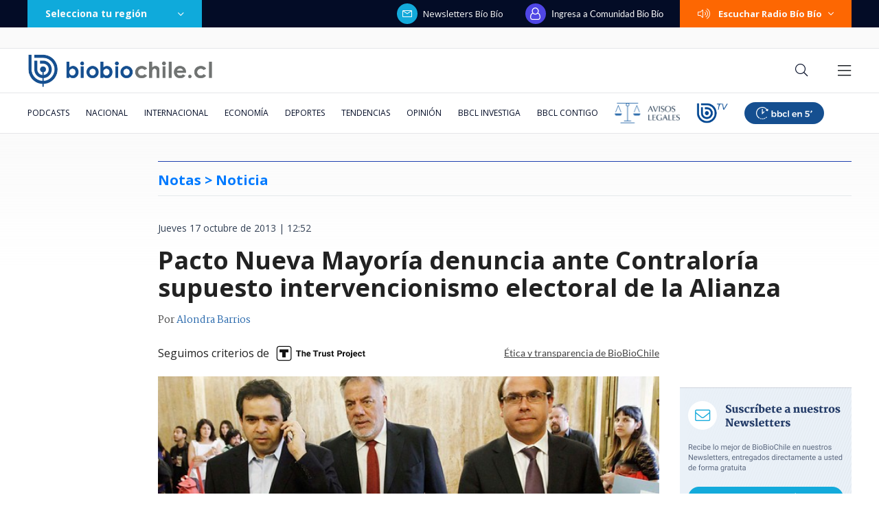

--- FILE ---
content_type: text/html; charset=utf-8
request_url: https://realtime.bbcl.cl/hit/?t=1768664339949&url=https%3A%2F%2Fwww.biobiochile.cl%2Fnoticias%2F2013%2F10%2F17%2Fpacto-nueva-mayoria-denuncia-ante-contraloria-supuesto-intervencionismo-electoral-de-la-alianza.shtml&property=01G1KMVDSGMWCR31GWZX0VBJBY&referrer=
body_size: -15
content:
01KF69R5Q8R8VQNNW3K9MVJ1M8.G/9tON/G2ivIGgi9gd7jKsD8NrLG/3eitI3et9fBxGM=

--- FILE ---
content_type: text/html; charset=utf-8
request_url: https://www.google.com/recaptcha/api2/aframe
body_size: 267
content:
<!DOCTYPE HTML><html><head><meta http-equiv="content-type" content="text/html; charset=UTF-8"></head><body><script nonce="ii5nSja88ImJHNCdZwxOrw">/** Anti-fraud and anti-abuse applications only. See google.com/recaptcha */ try{var clients={'sodar':'https://pagead2.googlesyndication.com/pagead/sodar?'};window.addEventListener("message",function(a){try{if(a.source===window.parent){var b=JSON.parse(a.data);var c=clients[b['id']];if(c){var d=document.createElement('img');d.src=c+b['params']+'&rc='+(localStorage.getItem("rc::a")?sessionStorage.getItem("rc::b"):"");window.document.body.appendChild(d);sessionStorage.setItem("rc::e",parseInt(sessionStorage.getItem("rc::e")||0)+1);localStorage.setItem("rc::h",'1768664353760');}}}catch(b){}});window.parent.postMessage("_grecaptcha_ready", "*");}catch(b){}</script></body></html>

--- FILE ---
content_type: application/javascript; charset=utf-8
request_url: https://fundingchoicesmessages.google.com/f/AGSKWxWaWuQyV_we0S6fBLwGgjUYCA-617JuMXRtd12l6_EyKGM2O4C6tWC8Z007ZWpFe5JTrKVDjlnZmacY6NHISy_HJUDFrNJh5RsnWK_XtAUfkn4dIQru0yje-obqPrPM87N5sCHUcVafqSRcso9xgFRYpUkOmeBtHQ4TneR6NXXf2nen_VMqqWFDHOFZ/_/exbl.php?/ad_728_/googlead_/newaff/float/contextads.
body_size: -1292
content:
window['8d5cbbe0-495c-4a18-a084-d0d6676a5718'] = true;

--- FILE ---
content_type: application/javascript
request_url: https://www.biobiochile.cl/static/realtime/realtime-general.js?t=1768664349926&callback=BBCL_Realtime
body_size: 1204
content:
/*2026-01-17 15:38:05*/ BBCL_Realtime([{"id":6700720,"titulo":"Los ocho d\u00edas de fraude: c\u00f3mo la banda criminal se \"tapiz\u00f3\" con millonario bot\u00edn de Amparo Noguera","url":"https:\/\/www.biobiochile.cl\/especial\/bbcl-investiga\/noticias\/articulos\/2026\/01\/17\/los-ocho-dias-de-fraude-como-la-banda-criminal-se-tapizo-del-millonario-botin-de-amparo-noguera.shtml","imagen":"2026\/01\/estafa-contra-amparo-noguera.png","video_rudo_destacado":"","categoria":"nacional","en_vivo":false,"visitas":253},{"id":6702504,"titulo":"El chiste sin censura de Mar\u00eda Luisa Godoy en Olmu\u00e9 que no sali\u00f3 en TV: \"alcalde, le pido disculpas\"","url":"https:\/\/www.biobiochile.cl\/noticias\/dopamina\/2026\/01\/17\/el-chiste-sin-censura-de-mari-godoy-en-olmue-que-no-salio-en-tv-alcalde-le-pido-disculpas.shtml","imagen":"2026\/01\/chiste-sin-censura-maria-luisa-godoy.jpg","video_rudo_destacado":"https:\/\/rudo.video\/vod\/bVHhND\/skin\/simple\/o\/MjAyNi8wMS9jaGlzdGUtc2luLWNlbnN1cmEtbWFyaWEtbHVpc2EtZ29kb3kuanBn","categoria":"nacional","en_vivo":false,"visitas":149},{"id":6701466,"titulo":"Funcionario reci\u00e9n contratado detect\u00f3 millonario error en sueldos de Ministerio de la Mujer desde 2020","url":"https:\/\/www.biobiochile.cl\/noticias\/nacional\/chile\/2026\/01\/16\/funcionario-recien-contratado-detecto-millonario-error-en-sueldos-de-ministerio-de-la-mujer-desde-2020.shtml","imagen":"2026\/01\/ministerio-de-la-mujer-1.jpg","video_rudo_destacado":"","categoria":"nacional","en_vivo":false,"visitas":99},{"id":6699516,"titulo":"Fidel Espinoza (PS): Ministras como Camila Vallejo no mostraron ni un dejo de autocr\u00edtica ni humildad","url":"https:\/\/www.biobiochile.cl\/noticias\/nacional\/chile\/2026\/01\/17\/fidel-espinoza-ps-ministras-como-camila-vallejo-no-mostraron-ni-un-dejo-de-autocritica-ni-humildad.shtml","imagen":"2026\/01\/fidel-espinoza.jpg","video_rudo_destacado":"","categoria":"nacional","en_vivo":false,"visitas":97},{"id":6701888,"titulo":"Confirman presencia de presidente Gabriel Boric en acto central del Bicentenario de Chilo\u00e9","url":"https:\/\/www.biobiochile.cl\/noticias\/nacional\/region-de-los-lagos\/2026\/01\/16\/confirman-presencia-de-presidente-gabriel-boric-en-acto-central-del-bicentenario-de-chiloe.shtml","imagen":"2026\/01\/gabriel-boric-1.png","video_rudo_destacado":"","categoria":"nacional","en_vivo":false,"visitas":91},{"id":6702423,"titulo":"Diana Bolocco confirma la muerte de su madre Rose Marie Fonck, a los 90 a\u00f1os de edad","url":"https:\/\/www.biobiochile.cl\/noticias\/espectaculos-y-tv\/celebridades\/2026\/01\/17\/diana-bolocco-confirma-la-muerte-de-su-madre-rose-marie-fonck-a-los-90-anos-de-edad.shtml","imagen":"2026\/01\/muere-mama-bolocco.jpg","video_rudo_destacado":"","categoria":"general","en_vivo":false,"visitas":68},{"id":6702502,"titulo":"Senegal explota a horas de final de Copa de \u00c1frica: denuncian poca seguridad y piden igualdad de trato","url":"https:\/\/www.biobiochile.cl\/noticias\/deportes\/futbol-internacional\/notas-futbol-internacional\/2026\/01\/17\/senegal-explota-a-horas-de-final-de-copa-de-africa-denuncian-poca-seguridad-y-piden-igualdad-de-trato.shtml","imagen":"2026\/01\/senegal-explota-horas-final-copa-africa-denuncian-poca-seguridad-piden-igualdad-trato.jpg","video_rudo_destacado":"","categoria":"deportes","en_vivo":false,"visitas":64},{"id":6702395,"titulo":"Revive la rutina de Erwin Padilla en el Festival del Huaso de Olmu\u00e9: marc\u00f3 importante peak de rating","url":"https:\/\/www.biobiochile.cl\/noticias\/dopamina\/2026\/01\/17\/revive-la-rutina-de-erwin-padilla-en-el-festival-del-huaso-de-olmue-marco-importante-peak-de-rating.shtml","imagen":"2026\/01\/erwin-padilla.jpg","video_rudo_destacado":"","categoria":"nacional","en_vivo":false,"visitas":57},{"id":6700696,"titulo":"La directora de Falabella, Paola C\u00faneo, compra m\u00e1s de $46 mil millones en acciones del holding","url":"https:\/\/www.biobiochile.cl\/noticias\/economia\/negocios-y-empresas\/2026\/01\/15\/la-directora-de-falabella-paola-cuneo-compro-mas-de-46-mil-millones-en-acciones-del-holding.shtml","imagen":"2026\/01\/la-directora-de-falabella-paola-cuneo-compro-mas-de-46-mil-millones-en-acciones-del-holding.jpg","video_rudo_destacado":"","categoria":"nacional","en_vivo":false,"visitas":48},{"id":6701694,"titulo":"La empresa presente en Chile y Per\u00fa que movi\u00f3 casi US$30 millones en 2025: este a\u00f1o abrir\u00e1 m\u00e1s tiendas","url":"https:\/\/www.biobiochile.cl\/noticias\/economia\/negocios-y-empresas\/2026\/01\/17\/la-empresa-presente-en-chile-y-peru-que-movio-casi-us30-millones-en-2025-este-ano-abrira-mas-tiendas.shtml","imagen":"2026\/01\/comercializadora-la-plata-chile-y-peru-tiendas.png","video_rudo_destacado":"","categoria":"nacional","en_vivo":false,"visitas":47}])